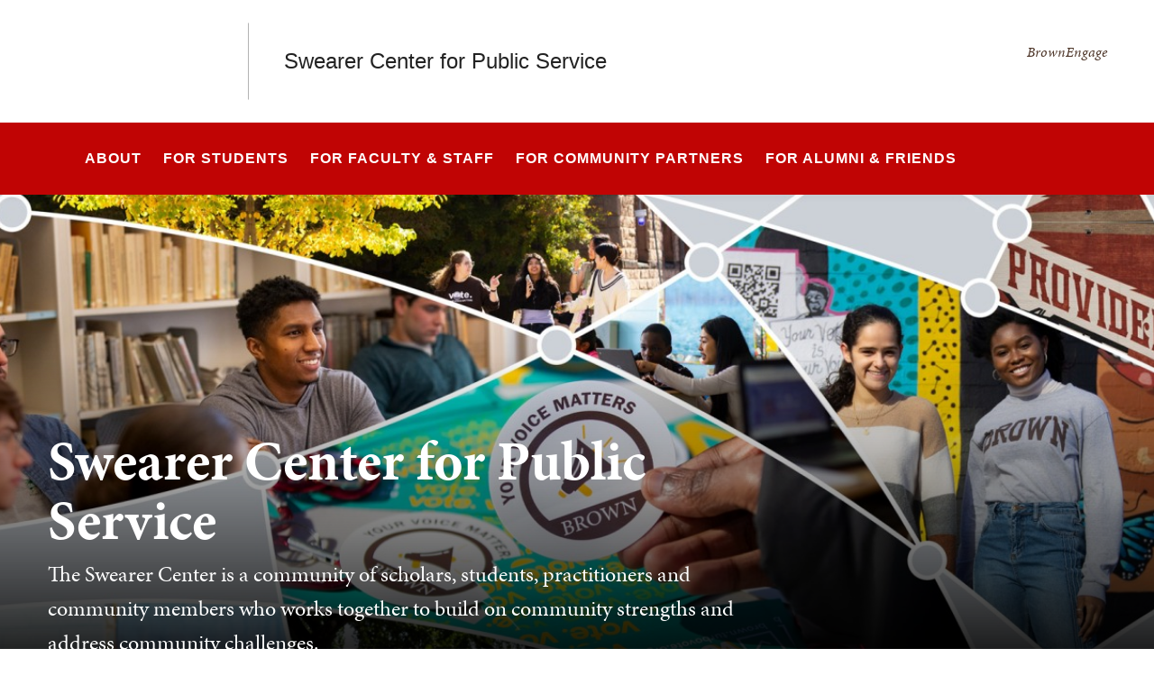

--- FILE ---
content_type: text/html; charset=UTF-8
request_url: https://swearer.brown.edu/
body_size: 13598
content:
<!DOCTYPE html>
<html lang="en" dir="ltr" prefix="og: https://ogp.me/ns#" class="no-js" itemscope="" itemtype="http://schema.org/WebPage">
  <head>
    <!-- Google Tag Manager -->
    <script>(function(w,d,s,l,i){w[l]=w[l]||[];w[l].push({'gtm.start':new Date().getTime(),event:'gtm.js'});var f=d.getElementsByTagName(s)[0],j=d.createElement(s),dl=l!='dataLayer'?'&l='+l:'';j.async=true;j.src='https://www.googletagmanager.com/gtm.js?id='+i+dl;f.parentNode.insertBefore(j,f);})(window,document,'script','dataLayer','GTM-KX5NV9');</script>
    <!-- End Google Tag Manager -->
    <meta charset="utf-8" />
<meta name="description" content="The Swearer Center is a community of scholars, students, practitioners and community members who works together to build on community strengths and address community challenges." />
<link rel="shortlink" href="https://swearer.brown.edu/" />
<link rel="canonical" href="https://swearer.brown.edu/" />
<meta property="og:title" content="Swearer Center for Public Service | Brown University" />
<meta property="og:description" content="The Swearer Center is a community of scholars, students, practitioners and community members who works together to build on community strengths and address community challenges." />
<meta property="og:image:url" content="https://swearer.brown.edu/sites/default/files/styles/wide_xlrg/public/images/Swearer-Banner_Minimal-ed.jpg?h=d5af0e3b&amp;itok=MOnMijH8" />
<meta name="twitter:card" content="summary_large_image" />
<meta name="twitter:description" content="The Swearer Center is a community of scholars, students, practitioners and community members who works together to build on community strengths and address community challenges." />
<meta name="twitter:title" content="Swearer Center for Public Service | Brown University" />
<meta name="twitter:image" content="https://swearer.brown.edu/sites/default/files/styles/wide_xlrg/public/images/Swearer-Banner_Minimal-ed.jpg?h=d5af0e3b&amp;itok=MOnMijH8" />
<meta name="MobileOptimized" content="width" />
<meta name="HandheldFriendly" content="true" />
<meta name="viewport" content="width=device-width, initial-scale=1.0" />
<meta name="mobile-web-app-capable" content="yes" />
<meta name="apple-mobile-web-app-capable" content="yes" />

    <title>Swearer Center for Public Service | Brown University</title>
    
<link rel="apple-touch-icon" sizes="180x180" href="/themes/custom/brown/static/apple-touch-icon.png">
<link rel="icon" type="image/png" sizes="32x32" href="/themes/custom/brown/static/favicon-32x32.png">
<link rel="icon" type="image/png" sizes="16x16" href="/themes/custom/brown/static/favicon-16x16.png">
<link rel="manifest" href="/themes/custom/brown/static/site.webmanifest">
<link rel="mask-icon" href="/themes/custom/brown/static/safari-pinned-tab.svg" color="#5bbad5">
<meta name="msapplication-TileColor" content="#da532c">
<meta name="theme-color" content="#ffffff">
    <link rel="stylesheet" media="all" href="/sites/default/files/css/css_4Wcpt5QNOE79LKQBtqRaQG5KXFRKr7QaP7QagwXezS4.css?delta=0&amp;language=en&amp;theme=brown_site&amp;include=eJxFyFEKACEIBcALRZ7pSVILVqLJsrffz-Zz2Pe7qOtmaDE4usNGUPM0aL1Tc1myPjGklfjiyCRGyA9LtBmY" />
<link rel="stylesheet" media="all" href="/sites/default/files/css/css_bx72pDQqBFW8NjpawdPKvQ4ZDzjyTRtlNgtF9a-J29Y.css?delta=1&amp;language=en&amp;theme=brown_site&amp;include=eJxFyFEKACEIBcALRZ7pSVILVqLJsrffz-Zz2Pe7qOtmaDE4usNGUPM0aL1Tc1myPjGklfjiyCRGyA9LtBmY" />

    
    <link rel="stylesheet" href="/themes/custom/brown/static/css/fonts.css" onload="document.body.className+=' fonts_loaded';">
    <link rel="stylesheet" href="https://use.typekit.net/lok3dnd.css">

  </head>
  <body class="preload fs-grid page_layout_default page_theme_default page_theme_overflow path-frontpage page-node-type-basic-page">
    <!-- Google Tag Manager (noscript) -->
    <noscript><iframe src="https://www.googletagmanager.com/ns.html?id=GTM-KX5NV9" height="0" width="0" style="display:none;visibility:hidden"></iframe></noscript>
    <!-- End Google Tag Manager (noscript) -->
    
      <div class="dialog-off-canvas-main-canvas" data-off-canvas-main-canvas>
    
          
    
    
    
    
    
    
    
    



<div class="page_wrapper">
  <header class="header" id="header" itemscope itemtype="http://schema.org/WPHeader" >
    
    <a class="skip_link" id="skip_to_content" href="#page_main_content">Skip to Main Content</a>
            <div class="header_ribbon">
      <div class="fs-row">
        <div class="fs-cell">
          <div class="header_ribbon_inner">
                          


<div class="logo logo_header logo_icon" itemscope itemtype="http://schema.org/Organization">
  <a class="logo_link" itemprop="url" href="https://www.brown.edu/">
    <span class="logo_link_label">Brown University</span>
        <span class="logo_link_icon"><svg class="icon icon_logo">
  <use xlink:href="/themes/custom/brown/static/images/logo.svg#logo"></use>
</svg>
</span>
      </a>
  <meta content="https://swearer.brown.edu/themes/custom/brown/static/images/logo.png" itemprop="logo">                   <h1 class="logo_label" style="color: #222;">
          <a class="logo_label_link" href="/">Swearer Center for Public Service</a>
        </h1>
        </div>
                        <div class="header_group_aside">
                                

<nav class="secondary_nav secondary_nav_lg" aria-label="Secondary Navigation" itemscope itemtype="http://schema.org/SiteNavigationElement">
  <div class="secondary_nav_header">
    <h2 class="secondary_nav_title">Secondary Navigation Navigation</h2>
  </div>
  <ul class="secondary_nav_list" aria-label="Secondary Navigation Navigation">
        <li class="secondary_nav_item ">
            <a class="secondary_nav_link " href="https://brownengage.brown.edu" itemprop="url">
        <span class="secondary_nav_link_label" itemprop="name">BrownEngage</span>
      </a>
          </li>
      </ul>

</nav>



              
              <div class="header_group">
                                
<div class="header_tools header_tools_default">
  
  
<a class="js-swap js-flyout-search-handle handle flyout_search_handle" href="#flyout_search" data-swap-target=".flyout_search" data-swap-linked="flyout_search">
    <span class="handle_icon handle_icon_default flyout_search_handle_icon flyout_search_handle_icon_default" aria-hidden="true"><svg class="icon icon_search">
  <use xlink:href="/themes/custom/brown/static/images/icons.svg#search"></use>
</svg>
</span>
    <span class="handle_icon handle_icon_action flyout_search_handle_icon flyout_search_handle_icon_action" aria-hidden="true"><svg class="icon icon_close">
  <use xlink:href="/themes/custom/brown/static/images/icons.svg#close"></use>
</svg>
</span>
  <span class="handle_label flyout_search_handle_label">Search</span>
</a>

    
<a class="js-swap js-menu-handle  menu_handle menu_handle_primary" href="#menu" data-swap-target=".menu" data-swap-linked="menu">
    <span class=" menu_handle_icon menu_handle_icon_default menu_handle_icon_primary" aria-hidden="true"><svg class="icon icon_menu">
  <use xlink:href="/themes/custom/brown/static/images/icons.svg#menu"></use>
</svg>
</span>
    <span class=" menu_handle_icon menu_handle_icon_action menu_handle_icon_primary" aria-hidden="true"><svg class="icon icon_close">
  <use xlink:href="/themes/custom/brown/static/images/icons.svg#close"></use>
</svg>
</span>
  <span class=" menu_handle_label menu_handle_label_primary">Menu</span>
</a>
  </div>
                              </div>
            </div>
          </div>
        </div>
      </div>
    </div>
        <div class="header_overflow" style="background: #C00404;">
      <div class="fs-row">
        <div class="fs-cell">
          <div class="header_overflow_inner">
                

<nav class="js-main-nav js-main-nav-lg main_nav main_nav_lg" aria-label="Site Navigation" itemscope itemtype="http://schema.org/SiteNavigationElement">
  <div class="main_nav_header">
    <h2 class="main_nav_title">Site Navigation</h2>
  </div>
  <ul class="main_nav_list" aria-label="Site Navigation">
            <li class="js-main-nav-item-1 home main_nav_item">
      <div class="main_nav_item_wrapper">
        <a class="main_nav_link" href="/home" itemprop="url" aria-current="page">
          <span class="main_nav_link_label" itemprop="name">Home</span>
        </a>
              </div>
          </li>
                <li class="js-main-nav-item-2  main_nav_item">
      <div class="main_nav_item_wrapper">
        <a class="main_nav_link" href="/about" itemprop="url" aria-haspopup="true" aria-current="page">
          <span class="main_nav_link_label" itemprop="name">About</span>
        </a>
                <button class="js-swap js-main-nav-toggle main_nav_toggle" data-swap-target=".js-main-nav-item-2" data-swap-group="main_nav" aria-label=" Submenu">
          <span class="main_nav_toggle_icon"><svg class="icon icon_chevron_down">
  <use xlink:href="/themes/custom/brown/static/images/icons.svg#chevron_down"></use>
</svg>
</span>
        </button>
              </div>
            <div class="js-main-nav-children main_nav_children">
        <ul class="main_nav_children_list" aria-label="submenu">
                    <li class="main_nav_child_item">
            <a class="main_nav_child_link" href="/about/people?filters=staff" itemprop="url">
              <span class="main_nav_child_link_label" itemprop="name">People</span>
            </a>
          </li>
                    <li class="main_nav_child_item">
            <a class="main_nav_child_link" href="/about/mission-values" itemprop="url">
              <span class="main_nav_child_link_label" itemprop="name">Mission, Values, Commitments</span>
            </a>
          </li>
                    <li class="main_nav_child_item">
            <a class="main_nav_child_link" href="/about/strategic-plan-and-assessment" itemprop="url">
              <span class="main_nav_child_link_label" itemprop="name">Strategic Plan &amp; Assessment</span>
            </a>
          </li>
                    <li class="main_nav_child_item">
            <a class="main_nav_child_link" href="/about/learning-priorities" itemprop="url">
              <span class="main_nav_child_link_label" itemprop="name">Learning Priorities</span>
            </a>
          </li>
                    <li class="main_nav_child_item">
            <a class="main_nav_child_link" href="/news" itemprop="url">
              <span class="main_nav_child_link_label" itemprop="name">News</span>
            </a>
          </li>
                    <li class="main_nav_child_item">
            <a class="main_nav_child_link" href="/about/employment-opportunities" itemprop="url">
              <span class="main_nav_child_link_label" itemprop="name">Employment Opportunities</span>
            </a>
          </li>
                    <li class="main_nav_child_item">
            <a class="main_nav_child_link" href="/about/follow-us" itemprop="url">
              <span class="main_nav_child_link_label" itemprop="name">Newsletters</span>
            </a>
          </li>
                  </ul>
      </div>
          </li>
                <li class="js-main-nav-item-3  main_nav_item">
      <div class="main_nav_item_wrapper">
        <a class="main_nav_link" href="/students" itemprop="url" aria-haspopup="true" aria-current="page">
          <span class="main_nav_link_label" itemprop="name">For Students</span>
        </a>
                <button class="js-swap js-main-nav-toggle main_nav_toggle" data-swap-target=".js-main-nav-item-3" data-swap-group="main_nav" aria-label=" Submenu">
          <span class="main_nav_toggle_icon"><svg class="icon icon_chevron_down">
  <use xlink:href="/themes/custom/brown/static/images/icons.svg#chevron_down"></use>
</svg>
</span>
        </button>
              </div>
            <div class="js-main-nav-children main_nav_children">
        <ul class="main_nav_children_list" aria-label="submenu">
                    <li class="main_nav_child_item">
            <a class="main_nav_child_link" href="/students/fellowships-programs" itemprop="url">
              <span class="main_nav_child_link_label" itemprop="name">Fellowships &amp; Programs</span>
            </a>
          </li>
                    <li class="main_nav_child_item">
            <a class="main_nav_child_link" href="/students/engaged-scholarship-certificate" itemprop="url">
              <span class="main_nav_child_link_label" itemprop="name">Engaged Scholarship Certificate</span>
            </a>
          </li>
                    <li class="main_nav_child_item">
            <a class="main_nav_child_link" href="/students/community-based-learning-and-research-courses" itemprop="url">
              <span class="main_nav_child_link_label" itemprop="name">Community-Based Learning &amp; Research (CBLR) Courses</span>
            </a>
          </li>
                    <li class="main_nav_child_item">
            <a class="main_nav_child_link" href="/students/leadership-engagement-opportunities" itemprop="url">
              <span class="main_nav_child_link_label" itemprop="name">Leadership &amp; Engagement Opportunities</span>
            </a>
          </li>
                    <li class="main_nav_child_item">
            <a class="main_nav_child_link" href="/students/graduate" itemprop="url">
              <span class="main_nav_child_link_label" itemprop="name">Graduate Students</span>
            </a>
          </li>
                    <li class="main_nav_child_item">
            <a class="main_nav_child_link" href="/students/swearer-center-workshops" itemprop="url">
              <span class="main_nav_child_link_label" itemprop="name">Swearer Center Workshops</span>
            </a>
          </li>
                    <li class="main_nav_child_item">
            <a class="main_nav_child_link" href="/students/preparing-your-placement" itemprop="url">
              <span class="main_nav_child_link_label" itemprop="name">Background &amp; Clearance Checks</span>
            </a>
          </li>
                    <li class="main_nav_child_item">
            <a class="main_nav_child_link" href="/students/student-awards" itemprop="url">
              <span class="main_nav_child_link_label" itemprop="name">Student Awards</span>
            </a>
          </li>
                    <li class="main_nav_child_item">
            <a class="main_nav_child_link" href="/students/upcoming-student-opportunities" itemprop="url">
              <span class="main_nav_child_link_label" itemprop="name">Upcoming Swearer Opportunities</span>
            </a>
          </li>
                  </ul>
      </div>
          </li>
                <li class="js-main-nav-item-4  main_nav_item">
      <div class="main_nav_item_wrapper">
        <a class="main_nav_link" href="/faculty-staff" itemprop="url" aria-haspopup="true" aria-current="page">
          <span class="main_nav_link_label" itemprop="name">For Faculty &amp; Staff</span>
        </a>
                <button class="js-swap js-main-nav-toggle main_nav_toggle" data-swap-target=".js-main-nav-item-4" data-swap-group="main_nav" aria-label=" Submenu">
          <span class="main_nav_toggle_icon"><svg class="icon icon_chevron_down">
  <use xlink:href="/themes/custom/brown/static/images/icons.svg#chevron_down"></use>
</svg>
</span>
        </button>
              </div>
            <div class="js-main-nav-children main_nav_children">
        <ul class="main_nav_children_list" aria-label="submenu">
                    <li class="main_nav_child_item">
            <a class="main_nav_child_link" href="/faculty-staff/data-and-evaluation-partnerships" itemprop="url">
              <span class="main_nav_child_link_label" itemprop="name">Data &amp; Evaluation Partnerships</span>
            </a>
          </li>
                    <li class="main_nav_child_item">
            <a class="main_nav_child_link" href="/faculty-staff/howard-r-swearer-engaged-faculty-awards" itemprop="url">
              <span class="main_nav_child_link_label" itemprop="name">Engaged Faculty Awards</span>
            </a>
          </li>
                    <li class="main_nav_child_item">
            <a class="main_nav_child_link" href="/faculty-staff/engaged-research" itemprop="url">
              <span class="main_nav_child_link_label" itemprop="name">Engaged Research</span>
            </a>
          </li>
                    <li class="main_nav_child_item">
            <a class="main_nav_child_link" href="/faculty-staff/engaged-teaching" itemprop="url">
              <span class="main_nav_child_link_label" itemprop="name">Engaged Teaching</span>
            </a>
          </li>
                    <li class="main_nav_child_item">
            <a class="main_nav_child_link" href="/faculty-staff/research-public-impact" itemprop="url">
              <span class="main_nav_child_link_label" itemprop="name">Research &amp; Public Impact</span>
            </a>
          </li>
                    <li class="main_nav_child_item">
            <a class="main_nav_child_link" href="/faculty-staff/resources-opportunities" itemprop="url">
              <span class="main_nav_child_link_label" itemprop="name">Resources &amp; Opportunities</span>
            </a>
          </li>
                  </ul>
      </div>
          </li>
                <li class="js-main-nav-item-5  main_nav_item">
      <div class="main_nav_item_wrapper">
        <a class="main_nav_link" href="/community-partners" itemprop="url" aria-haspopup="true" aria-current="page">
          <span class="main_nav_link_label" itemprop="name">For Community Partners</span>
        </a>
                <button class="js-swap js-main-nav-toggle main_nav_toggle" data-swap-target=".js-main-nav-item-5" data-swap-group="main_nav" aria-label=" Submenu">
          <span class="main_nav_toggle_icon"><svg class="icon icon_chevron_down">
  <use xlink:href="/themes/custom/brown/static/images/icons.svg#chevron_down"></use>
</svg>
</span>
        </button>
              </div>
            <div class="js-main-nav-children main_nav_children">
        <ul class="main_nav_children_list" aria-label="submenu">
                    <li class="main_nav_child_item">
            <a class="main_nav_child_link" href="/community-partners/submit-inquiry" itemprop="url">
              <span class="main_nav_child_link_label" itemprop="name">Submit an Inquiry</span>
            </a>
          </li>
                    <li class="main_nav_child_item">
            <a class="main_nav_child_link" href="/community-partners/partnership-pathways" itemprop="url">
              <span class="main_nav_child_link_label" itemprop="name">Partnership Pathways</span>
            </a>
          </li>
                    <li class="main_nav_child_item">
            <a class="main_nav_child_link" href="/community-partners/partner-resources" itemprop="url">
              <span class="main_nav_child_link_label" itemprop="name">Partner Resources</span>
            </a>
          </li>
                    <li class="main_nav_child_item">
            <a class="main_nav_child_link" href="/community-partners/brownengage" itemprop="url">
              <span class="main_nav_child_link_label" itemprop="name">BrownEngage</span>
            </a>
          </li>
                    <li class="main_nav_child_item">
            <a class="main_nav_child_link" href="/community-partners/community-advisory-board-awards" itemprop="url">
              <span class="main_nav_child_link_label" itemprop="name">Community Advisory Board Awards</span>
            </a>
          </li>
                  </ul>
      </div>
          </li>
                <li class="js-main-nav-item-6  main_nav_item">
      <div class="main_nav_item_wrapper">
        <a class="main_nav_link" href="/alumni-and-friends" itemprop="url">
          <span class="main_nav_link_label" itemprop="name">For Alumni &amp; Friends</span>
        </a>
              </div>
          </li>
          </ul>
</nav>




            
<div class="header_tools header_tools_alternate">
  
  
<a class="js-swap js-flyout-search-handle handle flyout_search_handle" href="#flyout_search" data-swap-target=".flyout_search" data-swap-linked="flyout_search">
    <span class="handle_icon handle_icon_default flyout_search_handle_icon flyout_search_handle_icon_default" aria-hidden="true"><svg class="icon icon_search">
  <use xlink:href="/themes/custom/brown/static/images/icons.svg#search"></use>
</svg>
</span>
    <span class="handle_icon handle_icon_action flyout_search_handle_icon flyout_search_handle_icon_action" aria-hidden="true"><svg class="icon icon_close">
  <use xlink:href="/themes/custom/brown/static/images/icons.svg#close"></use>
</svg>
</span>
  <span class="handle_label flyout_search_handle_label">Search</span>
</a>

  </div>
          </div>
        </div>
      </div>
    </div>
      </header>
  <main class="page_inner ">
        <div class="page_unit_title"  style="background: #C00404;">
      <div class="fs-row">
        <div class="fs-cell">
                      <div class="page_unit_title_label">Swearer Center for Public Service</div>
          
        </div>
      </div>
    </div>
          
                  <div class="js-cover  page_header page_header_media page_header_medium">
                           
    
    
    







<div class="js-background photo_img_med page_header_medium_background" data-background-options='{"source": {
"500px": "/sites/default/files/styles/ultrawide_med/public/images/Swearer-Banner_Minimal-ed.jpg?h=1490e72e&amp;itok=tjLzEKPK", "740px": "/sites/default/files/styles/medium_med/public/images/Swearer-Banner_Minimal-ed.jpg?h=c409e3e7&amp;itok=NaAGJLFJ", "980px": "/sites/default/files/styles/medium_lrg/public/images/Swearer-Banner_Minimal-ed.jpg?h=c409e3e7&amp;itok=pXGj3O28", "1220px": "/sites/default/files/styles/medium_xlrg/public/images/Swearer-Banner_Minimal-ed.jpg?h=c409e3e7&amp;itok=GcKWzL09"}, "lazy": true, "lazyEdge": "100", "alt": ""}'></div>





            
                  
          <div class="js-cover-body page_header_body dynamic_header_no_mobile">
        <div class="fs-row">
          <div class="fs-cell">
            <div class="page_header_inner">
              <div class="page_header_set">
                <div class="page_header_group  ">
                  <h1 class="page_title">Swearer Center for Public Service</h1>
                                    <p class="page_intro">The Swearer Center is a community of scholars, students, practitioners and community members who works together to build on community strengths and address community challenges.</p>
                                  </div>
                              </div>
            </div>
          </div>
        </div>
      </div>
        </div>
        <div class="breadcrumb_wrapper">
      <div class="fs-row">
        <div class="fs-cell">
          
        </div>
      </div>
    </div>
          
  <div class="page_content">
                              <div class="fs-row">
                                        <div class="fs-cell fs-lg-10 fs-all-justify-center" id="page_main_content" itemprop="mainContentOfPage">
        
            <div data-drupal-messages-fallback class="hidden"></div>



                                            <div class="dynamic_placement_inpage dynamic_header_mobile">
                            <div class="typography">
                  <h1>Swearer Center for Public Service</h1>
                                        <p class="page_intro">The Swearer Center is a community of scholars, students, practitioners and community members who works together to build on community strengths and address community challenges.</p>
                                    </div>
            </div>
                      
          
          
          <div class="wysiwyg_block">
            <div class="wysiwyg_block_inner">
              <div class="typography">
                  <div id="block-brown-site-content">
  
    
      <article class="node--type-basic-page">

  
    

  
  <div>
    
  </div>

</article>

  </div>


              </div>
            </div>
          </div>

          <div class="in_content_callouts">
            
<div class="image_box_rows">
    
<div class="component_item image_box_row_item">
  <article class="js-component component component_501">
    <div class="component_figure">
      <a class="component_figure_link" href="/students" aria-hidden="true" tabindex="-1">
        <div class="js-background component_card_background" data-background-options='{"source": {
"0px": "/sites/default/files/styles/classic_xsml/public/2024-07/20230711_COMM_weekofmed030.jpg?h=6b55786a&amp;itok=IeuwpR8w", "500px": "/sites/default/files/styles/classic_sml/public/2024-07/20230711_COMM_weekofmed030.jpg?h=6b55786a&amp;itok=z6c1n_Cn", "740px": "/sites/default/files/styles/wide_med/public/2024-07/20230711_COMM_weekofmed030.jpg?h=ab94ba44&amp;itok=cK5lTOxD"}, "lazy": true, "lazyEdge": "100", "alt": "Two students learning on a body dummy with an instructor overseeing."}'></div>
      </a>
    </div>
    <div class="component_body">

          <h2 class="component_title">
            <a class="component_title_link" href="/students">  Students as Changemakers
</a>
          </h2>

      <div class="component_details">

          <div class="details_caption">  Through the Swearer Center, students combine their passion for socially just change and community engagement with their academic, career and life goals. Swearer Center programs provide students with community-engaged, cohort-based experiential learning opportunities.
</div>

        <a class="peak_details_simple_link" href="/students">
  <span class="peak_details_simple_link_label">For Students</span>
    <span class="peak_details_simple_link_icon" aria-hidden="true">
          <span class="peak_details_simple_link_icon_default">
        <svg class="icon icon_arrow_right">
          <use xlink:href="/themes/custom/brown/static/images/icons.svg#arrow_right"></use>
        </svg>
      </span>
      <span class="peak_details_simple_link_icon_action">
        <svg class="icon icon_link">
          <use xlink:href="/themes/custom/brown/static/images/icons.svg#link"></use>
        </svg>
      </span>
      </span>
  </a>

      </div>
    </div>
  </article>
</div>

  
<div class="component_item image_box_row_item">
  <article class="js-component component component_502">
    <div class="component_figure">
      <a class="component_figure_link" href="/community-partners" aria-hidden="true" tabindex="-1">
        <div class="js-background component_card_background" data-background-options='{"source": {
"0px": "/sites/default/files/styles/classic_xsml/public/2024-12/CEDEC%20workshop%202.jpeg?itok=q5T7Lr9v", "500px": "/sites/default/files/styles/classic_sml/public/2024-12/CEDEC%20workshop%202.jpeg?itok=UjOFdZoV", "740px": "/sites/default/files/styles/wide_med/public/2024-12/CEDEC%20workshop%202.jpeg?itok=08G4BxHP"}, "lazy": true, "lazyEdge": "100", "alt": "Group of people around tables"}'></div>
      </a>
    </div>
    <div class="component_body">

          <h2 class="component_title">
            <a class="component_title_link" href="/community-partners">  A Hub for Community Engagement
</a>
          </h2>

      <div class="component_details">

          <div class="details_caption">  The Swearer Center cultivates and stewards a wide range of community partnerships to advance the common good.
</div>

        <a class="peak_details_simple_link" href="/community-partners">
  <span class="peak_details_simple_link_label">For Community Partners</span>
    <span class="peak_details_simple_link_icon" aria-hidden="true">
          <span class="peak_details_simple_link_icon_default">
        <svg class="icon icon_arrow_right">
          <use xlink:href="/themes/custom/brown/static/images/icons.svg#arrow_right"></use>
        </svg>
      </span>
      <span class="peak_details_simple_link_icon_action">
        <svg class="icon icon_link">
          <use xlink:href="/themes/custom/brown/static/images/icons.svg#link"></use>
        </svg>
      </span>
      </span>
  </a>

      </div>
    </div>
  </article>
</div>

  
<div class="component_item image_box_row_item">
  <article class="js-component component component_503">
    <div class="component_figure">
      <a class="component_figure_link" href="/faculty-staff" aria-hidden="true" tabindex="-1">
        <div class="js-background component_card_background" data-background-options='{"source": {
"0px": "/sites/default/files/styles/classic_xsml/public/2024-07/20230426COMM_matttlim014.jpg?h=6b55786a&amp;itok=VQefWQpR", "500px": "/sites/default/files/styles/classic_sml/public/2024-07/20230426COMM_matttlim014.jpg?h=6b55786a&amp;itok=SOf_bJMp", "740px": "/sites/default/files/styles/wide_med/public/2024-07/20230426COMM_matttlim014.jpg?h=ab94ba44&amp;itok=1ul-vkWw"}, "lazy": true, "lazyEdge": "100", "alt": "A student raising hand in a classroom setting."}'></div>
      </a>
    </div>
    <div class="component_body">

          <h2 class="component_title">
            <a class="component_title_link" href="/faculty-staff">  Engaged Scholarship
</a>
          </h2>

      <div class="component_details">

          <div class="details_caption">  The Swearer Center works with faculty and staff across Brown seeking to strengthen their community engagement as a means of advancing their goals for student learning, diversity and inclusion, research, or public impact – while also addressing community-identified priorities.
</div>

        <a class="peak_details_simple_link" href="/faculty-staff">
  <span class="peak_details_simple_link_label">For Faculty and Staff</span>
    <span class="peak_details_simple_link_icon" aria-hidden="true">
          <span class="peak_details_simple_link_icon_default">
        <svg class="icon icon_arrow_right">
          <use xlink:href="/themes/custom/brown/static/images/icons.svg#arrow_right"></use>
        </svg>
      </span>
      <span class="peak_details_simple_link_icon_action">
        <svg class="icon icon_link">
          <use xlink:href="/themes/custom/brown/static/images/icons.svg#link"></use>
        </svg>
      </span>
      </span>
  </a>

      </div>
    </div>
  </article>
</div>


</div>
<div  class="livewhale-events"></div>
  <script>
    window.drupalCtx = "{\"id\":\"1727\"}"
  </script>

<script>window.currentUser = {"username":"Anonymous","roles":[]}</script>

<script src=/modules/custom/brown-d8react-integration/apps/livewhale-events.js></script>




    
  
    <div class="component_block columns_3 layout_in_content recent_news">
    <header class="component_header layout_expanded">
      <div class="component_complex_header_inner">
        <span class="component_complex_header_detail">
                  <h2 class="component_header_title">Recent News</h2>
                </span>
              </div>
    </header>

    <div class="component_items" data-carousel-options='{
      "pagination": false,
      "show": {
        "500px": 2,
        "1220px": 3
      }
    }'>

      
<div class="component_item news card">
  <article class="js-component component component_news_389" data-id="news_389" data-type="news">
    <span class="component_peak_background"></span>
    <div class="component_figure">
      <a class="component_figure_link" href="/news/2025-11-17/swearer-center-welcomes-global-community-celebrate-explore-and-advance-brave" aria-hidden="true" tabindex="-1">
                <div class="js-background component_card_background" data-background-options='{"source": {
"0px": "/sites/default/files/styles/classic_xsml/public/2025-11/251115_Laidlaw_Scholars-1632.jpeg?h=44030727&amp;itok=16QZYZEO"}, "lazy": true, "lazyEdge": "100", "alt": "poster of peoples faces with the words, Laidlaw Scholars Conference"}'></div>
              </a>
    </div>
    <div class="component_body">
      <div class="component_content">
        <div class="component_content_group">
                    <span class="component_label news_component_label"></span>
          <h3 class="component_title">
            <a class="component_title_link" href="/news/2025-11-17/swearer-center-welcomes-global-community-celebrate-explore-and-advance-brave">Swearer Center welcomes global community to celebrate and advance brave research and courageous leadership</a>
          </h3>
        </div>
      </div>
      <div class="component_peak_details">
        <div class="component_peak_details_inner">
          <time class="peak_details_date">  <time datetime="2025-11-17T17:00:00Z">November 17, 2025</time>

</time>
          <div class="peak_details_caption"></div>
          <a class="peak_details_simple_link" href="/news/2025-11-17/swearer-center-welcomes-global-community-celebrate-explore-and-advance-brave">
  <span class="peak_details_simple_link_label">Read Article</span>
    <span class="peak_details_simple_link_icon" aria-hidden="true">
          <span class="peak_details_simple_link_icon_default">
        <svg class="icon icon_arrow_right">
          <use xlink:href="/themes/custom/brown/static/images/icons.svg#arrow_right"></use>
        </svg>
      </span>
      <span class="peak_details_simple_link_icon_action">
        <svg class="icon icon_link">
          <use xlink:href="/themes/custom/brown/static/images/icons.svg#link"></use>
        </svg>
      </span>
      </span>
  </a>

        </div>
      </div>
      <div class="component_peak_tools">
  <button class="js-swap component_peak_trigger" data-swap-target=".component_news_389" data-swap-group="peaks" data-swap-linked="component_peak_news_389" title="Open details for Swearer Center welcomes global community to celebrate and advance brave research and courageous leadership" aria-expanded="false">
    <span class="component_peak_trigger_label">Open details for Swearer Center welcomes global community to celebrate and advance brave research and courageous leadership</span>
    <span class="component_peak_trigger_icon component_peak_trigger_icon_default">
      <svg class="icon icon_dots">
        <use xlink:href="/themes/custom/brown/static/images/icons.svg#dots"></use>
      </svg>
    </span>
    <span class="component_peak_trigger_icon component_peak_trigger_icon_action">
      <svg class="icon icon_close">
        <use xlink:href="/themes/custom/brown/static/images/icons.svg#close"></use>
      </svg>
    </span>
  </button>
  </div>

    </div>
  </article>
</div>

<div class="component_item news card">
  <article class="js-component component component_news_374" data-id="news_374" data-type="news">
    <span class="component_peak_background"></span>
    <div class="component_figure">
      <a class="component_figure_link" href="/news/2025-09-10/cblr-ai-resilient-education" aria-hidden="true" tabindex="-1">
                <div class="js-background component_card_background" data-background-options='{"source": {
"0px": "/sites/default/files/styles/classic_xsml/public/2025-09/Screenshot%202025-09-17%20at%201.39.03%E2%80%AFPM.png?h=6bfe8829&amp;itok=WqbkHUXm"}, "lazy": true, "lazyEdge": "100", "alt": "Dawn King speaking"}'></div>
              </a>
    </div>
    <div class="component_body">
      <div class="component_content">
        <div class="component_content_group">
                    <span class="component_label news_component_label"></span>
          <h3 class="component_title">
            <a class="component_title_link" href="/news/2025-09-10/cblr-ai-resilient-education">Community-Based Learning and Research as AI Resilient Higher Education </a>
          </h3>
        </div>
      </div>
      <div class="component_peak_details">
        <div class="component_peak_details_inner">
          <time class="peak_details_date">  <time datetime="2025-09-10T19:18:09Z">September 10, 2025</time>

</time>
          <div class="peak_details_caption"></div>
          <a class="peak_details_simple_link" href="/news/2025-09-10/cblr-ai-resilient-education">
  <span class="peak_details_simple_link_label">Read Article</span>
    <span class="peak_details_simple_link_icon" aria-hidden="true">
          <span class="peak_details_simple_link_icon_default">
        <svg class="icon icon_arrow_right">
          <use xlink:href="/themes/custom/brown/static/images/icons.svg#arrow_right"></use>
        </svg>
      </span>
      <span class="peak_details_simple_link_icon_action">
        <svg class="icon icon_link">
          <use xlink:href="/themes/custom/brown/static/images/icons.svg#link"></use>
        </svg>
      </span>
      </span>
  </a>

        </div>
      </div>
      <div class="component_peak_tools">
  <button class="js-swap component_peak_trigger" data-swap-target=".component_news_374" data-swap-group="peaks" data-swap-linked="component_peak_news_374" title="Open details for Community-Based Learning and Research as AI Resilient Higher Education" aria-expanded="false">
    <span class="component_peak_trigger_label">Open details for Community-Based Learning and Research as AI Resilient Higher Education</span>
    <span class="component_peak_trigger_icon component_peak_trigger_icon_default">
      <svg class="icon icon_dots">
        <use xlink:href="/themes/custom/brown/static/images/icons.svg#dots"></use>
      </svg>
    </span>
    <span class="component_peak_trigger_icon component_peak_trigger_icon_action">
      <svg class="icon icon_close">
        <use xlink:href="/themes/custom/brown/static/images/icons.svg#close"></use>
      </svg>
    </span>
  </button>
  </div>

    </div>
  </article>
</div>

<div class="component_item news card">
  <article class="js-component component component_news_373" data-id="news_373" data-type="news">
    <span class="component_peak_background"></span>
    <div class="component_figure">
      <a class="component_figure_link" href="/news/2025-09-08/statewide-volunteer-platform-integration" aria-hidden="true" tabindex="-1">
                <div class="js-background component_card_background" data-background-options='{"source": {
"0px": "/sites/default/files/styles/classic_xsml/public/2025-09/logos.jpg?h=3b635d63&amp;itok=_yigkiT4"}, "lazy": true, "lazyEdge": "100", "alt": "logos of Swearer and UWRI"}'></div>
              </a>
    </div>
    <div class="component_body">
      <div class="component_content">
        <div class="component_content_group">
                    <span class="component_label news_component_label"></span>
          <h3 class="component_title">
            <a class="component_title_link" href="/news/2025-09-08/statewide-volunteer-platform-integration">Brown University’s Swearer Center and the Alliance for Nonprofit Impact at United Way of Rhode Island Announce Statewide Volunteer Platform Integration</a>
          </h3>
        </div>
      </div>
      <div class="component_peak_details">
        <div class="component_peak_details_inner">
          <time class="peak_details_date">  <time datetime="2025-09-08T13:03:11Z">September 8, 2025</time>

</time>
          <div class="peak_details_caption"></div>
          <a class="peak_details_simple_link" href="/news/2025-09-08/statewide-volunteer-platform-integration">
  <span class="peak_details_simple_link_label">Read Article</span>
    <span class="peak_details_simple_link_icon" aria-hidden="true">
          <span class="peak_details_simple_link_icon_default">
        <svg class="icon icon_arrow_right">
          <use xlink:href="/themes/custom/brown/static/images/icons.svg#arrow_right"></use>
        </svg>
      </span>
      <span class="peak_details_simple_link_icon_action">
        <svg class="icon icon_link">
          <use xlink:href="/themes/custom/brown/static/images/icons.svg#link"></use>
        </svg>
      </span>
      </span>
  </a>

        </div>
      </div>
      <div class="component_peak_tools">
  <button class="js-swap component_peak_trigger" data-swap-target=".component_news_373" data-swap-group="peaks" data-swap-linked="component_peak_news_373" title="Open details for Brown University’s Swearer Center and the Alliance for Nonprofit Impact at United Way of Rhode Island Announce Statewide Volunteer Platform Integration" aria-expanded="false">
    <span class="component_peak_trigger_label">Open details for Brown University’s Swearer Center and the Alliance for Nonprofit Impact at United Way of Rhode Island Announce Statewide Volunteer Platform Integration</span>
    <span class="component_peak_trigger_icon component_peak_trigger_icon_default">
      <svg class="icon icon_dots">
        <use xlink:href="/themes/custom/brown/static/images/icons.svg#dots"></use>
      </svg>
    </span>
    <span class="component_peak_trigger_icon component_peak_trigger_icon_action">
      <svg class="icon icon_close">
        <use xlink:href="/themes/custom/brown/static/images/icons.svg#close"></use>
      </svg>
    </span>
  </button>
  </div>

    </div>
  </article>
</div>

    </div>

  </div>




    
  
    <div class="component_block columns_3 layout_in_content recent_news">
    <header class="component_header layout_expanded">
      <div class="component_complex_header_inner">
        <span class="component_complex_header_detail">
                  <h2 class="component_header_title">Swearer Center&#039;s News from Brown</h2>
                </span>
              </div>
    </header>

    <div class="component_items" data-carousel-options='{
      "pagination": false,
      "show": {
        "500px": 2,
        "1220px": 3
      }
    }'>

      
<div class="component_item news card">
  <article class="js-component component component_import_news_392" data-id="import_news_392" data-type="news">
    <span class="component_peak_background"></span>
    <div class="component_figure">
      <a class="component_figure_link" href="https://www.brown.edu/news/2025-12-03/community-contributions" aria-hidden="true" tabindex="-1">
              <div class="js-background component_card_background" data-background-options='{
          "source": {
            "0px": "https://www.brown.edu/sites/default/files/styles/classic_xsml/public/2025-11/BrainFair042.jpg?h=75ed424a&amp;amp;itok=JEHXE6Mp"
          },
          "lazy": true,
          "lazyEdge": "100",
          "alt": "Young kids play an anatomy game with a Brown researcher to learn more about how blood and oxygen move to the brain"
        }'></div>
              </a>
    </div>
    <div class="component_body">
      <div class="component_content">
        <div class="component_content_group">
                    <span class="component_label news_component_label"> 
    News from Brown
</span>
          <h3 class="component_title">
            <a class="component_title_link" href="https://www.brown.edu/news/2025-12-03/community-contributions">Brown provided $41 million in voluntary payments, community contributions to Providence in FY25</a>
          </h3>
        </div>
      </div>
      <div class="component_peak_details">
        <div class="component_peak_details_inner">
          <time class="peak_details_date">December 3, 2025</time>
          <div class="peak_details_caption">  The University made $11.1 million in direct voluntary payments to the city, and its community contributions for K-12 education, nonprofit organizations and other local priorities were valued at $30.2 million. 
</div>
          <a class="peak_details_simple_link" href="https://www.brown.edu/news/2025-12-03/community-contributions">
  <span class="peak_details_simple_link_label">Read Article</span>
    <span class="peak_details_simple_link_icon" aria-hidden="true">
          <span class="peak_details_simple_link_icon_default">
        <svg class="icon icon_arrow_right">
          <use xlink:href="/themes/custom/brown/static/images/icons.svg#arrow_right"></use>
        </svg>
      </span>
      <span class="peak_details_simple_link_icon_action">
        <svg class="icon icon_link">
          <use xlink:href="/themes/custom/brown/static/images/icons.svg#link"></use>
        </svg>
      </span>
      </span>
  </a>

        </div>
      </div>
      <div class="component_peak_tools">
  <button class="js-swap component_peak_trigger" data-swap-target=".component_import_news_392" data-swap-group="peaks" data-swap-linked="component_peak_import_news_392" title="Open details for Brown provided $41 million in voluntary payments, community contributions to Providence in FY25" aria-expanded="false">
    <span class="component_peak_trigger_label">Open details for Brown provided $41 million in voluntary payments, community contributions to Providence in FY25</span>
    <span class="component_peak_trigger_icon component_peak_trigger_icon_default">
      <svg class="icon icon_dots">
        <use xlink:href="/themes/custom/brown/static/images/icons.svg#dots"></use>
      </svg>
    </span>
    <span class="component_peak_trigger_icon component_peak_trigger_icon_action">
      <svg class="icon icon_close">
        <use xlink:href="/themes/custom/brown/static/images/icons.svg#close"></use>
      </svg>
    </span>
  </button>
  </div>

    </div>
  </article>
</div>

<div class="component_item news card">
  <article class="js-component component component_import_news_390" data-id="import_news_390" data-type="news">
    <span class="component_peak_background"></span>
    <div class="component_figure">
      <a class="component_figure_link" href="https://education.brown.edu/news/2025-12-01/brown-and-united-way-ri" aria-hidden="true" tabindex="-1">
              <div class="js-background component_card_background" data-background-options='{
          "source": {
            "0px": "https://education.brown.edu/sites/default/files/styles/classic_xsml/public/2025-12/Website%20Component%20Size%20%28Photo%20Books%20%28Square%29%29.png?h=b432803a&amp;amp;itok=ZjZFGTeL"
          },
          "lazy": true,
          "lazyEdge": "100",
          "alt": ""
        }'></div>
              </a>
    </div>
    <div class="component_body">
      <div class="component_content">
        <div class="component_content_group">
                    <span class="component_label news_component_label"> 
    News From Education
</span>
          <h3 class="component_title">
            <a class="component_title_link" href="https://education.brown.edu/news/2025-12-01/brown-and-united-way-ri">Beyond the Data: Brown Students Help Evaluate the Providence Equity Fund for United Way of Rhode Island</a>
          </h3>
        </div>
      </div>
      <div class="component_peak_details">
        <div class="component_peak_details_inner">
          <time class="peak_details_date">December 1, 2025</time>
          <div class="peak_details_caption">  EDUC 1015: Reimagining Power: Community-Driven Evaluation and Education examines trust-based philanthropy practices.
</div>
          <a class="peak_details_simple_link" href="https://education.brown.edu/news/2025-12-01/brown-and-united-way-ri">
  <span class="peak_details_simple_link_label">Read Article</span>
    <span class="peak_details_simple_link_icon" aria-hidden="true">
          <span class="peak_details_simple_link_icon_default">
        <svg class="icon icon_arrow_right">
          <use xlink:href="/themes/custom/brown/static/images/icons.svg#arrow_right"></use>
        </svg>
      </span>
      <span class="peak_details_simple_link_icon_action">
        <svg class="icon icon_link">
          <use xlink:href="/themes/custom/brown/static/images/icons.svg#link"></use>
        </svg>
      </span>
      </span>
  </a>

        </div>
      </div>
      <div class="component_peak_tools">
  <button class="js-swap component_peak_trigger" data-swap-target=".component_import_news_390" data-swap-group="peaks" data-swap-linked="component_peak_import_news_390" title="Open details for Beyond the Data: Brown Students Help Evaluate the Providence Equity Fund for United Way of Rhode Island" aria-expanded="false">
    <span class="component_peak_trigger_label">Open details for Beyond the Data: Brown Students Help Evaluate the Providence Equity Fund for United Way of Rhode Island</span>
    <span class="component_peak_trigger_icon component_peak_trigger_icon_default">
      <svg class="icon icon_dots">
        <use xlink:href="/themes/custom/brown/static/images/icons.svg#dots"></use>
      </svg>
    </span>
    <span class="component_peak_trigger_icon component_peak_trigger_icon_action">
      <svg class="icon icon_close">
        <use xlink:href="/themes/custom/brown/static/images/icons.svg#close"></use>
      </svg>
    </span>
  </button>
  </div>

    </div>
  </article>
</div>

<div class="component_item news card">
  <article class="js-component component component_import_news_388" data-id="import_news_388" data-type="news">
    <span class="component_peak_background"></span>
    <div class="component_figure">
      <a class="component_figure_link" href="https://www.brown.edu/news/2025-11-15/rhodes-scholars-ramirez-sanzi-huang" aria-hidden="true" tabindex="-1">
              <div class="js-background component_card_background" data-background-options='{
          "source": {
            "0px": "https://www.brown.edu/sites/default/files/styles/classic_xsml/public/2025-11/OU.jpg?h=1cfe5142&amp;amp;itok=RRTuFH-T"
          },
          "lazy": true,
          "lazyEdge": "100",
          "alt": "Oxford University"
        }'></div>
              </a>
    </div>
    <div class="component_body">
      <div class="component_content">
        <div class="component_content_group">
                    <span class="component_label news_component_label"> 
    News from Brown
</span>
          <h3 class="component_title">
            <a class="component_title_link" href="https://www.brown.edu/news/2025-11-15/rhodes-scholars-ramirez-sanzi-huang">Two Brown University seniors, Class of 2025 graduate named 2026 Rhodes Scholars </a>
          </h3>
        </div>
      </div>
      <div class="component_peak_details">
        <div class="component_peak_details_inner">
          <time class="peak_details_date">November 15, 2025</time>
          <div class="peak_details_caption">  Brown University seniors Keidy Palma Ramirez and Coco Huang and Class of 2025 alumnus Nicholas Sanzi will pursue graduate degrees at Oxford through one of the most prestigious awards for international study.
</div>
          <a class="peak_details_simple_link" href="https://www.brown.edu/news/2025-11-15/rhodes-scholars-ramirez-sanzi-huang">
  <span class="peak_details_simple_link_label">Read Article</span>
    <span class="peak_details_simple_link_icon" aria-hidden="true">
          <span class="peak_details_simple_link_icon_default">
        <svg class="icon icon_arrow_right">
          <use xlink:href="/themes/custom/brown/static/images/icons.svg#arrow_right"></use>
        </svg>
      </span>
      <span class="peak_details_simple_link_icon_action">
        <svg class="icon icon_link">
          <use xlink:href="/themes/custom/brown/static/images/icons.svg#link"></use>
        </svg>
      </span>
      </span>
  </a>

        </div>
      </div>
      <div class="component_peak_tools">
  <button class="js-swap component_peak_trigger" data-swap-target=".component_import_news_388" data-swap-group="peaks" data-swap-linked="component_peak_import_news_388" title="Open details for Two Brown University seniors, Class of 2025 graduate named 2026 Rhodes Scholars" aria-expanded="false">
    <span class="component_peak_trigger_label">Open details for Two Brown University seniors, Class of 2025 graduate named 2026 Rhodes Scholars</span>
    <span class="component_peak_trigger_icon component_peak_trigger_icon_default">
      <svg class="icon icon_dots">
        <use xlink:href="/themes/custom/brown/static/images/icons.svg#dots"></use>
      </svg>
    </span>
    <span class="component_peak_trigger_icon component_peak_trigger_icon_action">
      <svg class="icon icon_close">
        <use xlink:href="/themes/custom/brown/static/images/icons.svg#close"></use>
      </svg>
    </span>
  </button>
  </div>

    </div>
  </article>
</div>

    </div>

  </div>

<div class="section_break">
    <header class="section_break_header">
      <h2 class="section_break_header_title">  Contact Information
</h2>

      </header>
</div>


<div class="wysiwyg_block">
  <div class="wysiwyg_block_inner">
    <div class="typography">
        <div class="ckeditor-col-container clearfix row box bg-gray">
<div class="grid-6 sixcol first-col col-md-6 col-sm-6 col-xs-6 col-lg-6">
<p>Swearer Center | Brown University<br>
2 Stimson Avenue<br>
Box 1974<br>
Providence, RI 02912</p>
</div>

<div class="grid-6 sixcol last-col col-md-6 col-sm-6 col-xs-6 col-lg-6">
<ul>
	<li>Tel: +1 <a href="tel:4018632338">(401) 863-2338</a></li>
	<li>Email: <a href="mailto:swearer_center@brown.edu">swearer_center@brown.edu</a></li>
</ul>
</div>
</div>

<p>&nbsp;</p>
    </div>
  </div>
</div>

<div class="component_block layout_in_content">
  <div class="fs-row">
    <div class="fs-cell social-media-icons">
          <header class="component_header">
        <h2 class="component_header_title">  Follow
</h2>
      </header>
          <div class="component_item">
              <a class="facebook" href="https://www.facebook.com//SwearerCenter" aria-label="facebook" itemprop="url">
          <svg class="icon icon_facebook">
  <use xlink:href="/themes/custom/brown/static/images/icons.svg#facebook"></use>
</svg>

            <span>Facebook</span>
        </a>
                                      <a class="instagram" href="https://instagram.com/swearercenter" aria-label="instagram" itemprop="url">
         <svg class="icon icon_instagram">
  <use xlink:href="/themes/custom/brown/static/images/icons.svg#instagram"></use>
</svg>

            <span>Instagram</span>
        </a>
                          <a class="linkedin" href="https://linkedin.com//company/swearercenter" aria-label="linkedin" itemprop="url">
          <svg class="icon icon_linkedin">
  <use xlink:href="/themes/custom/brown/static/images/icons.svg#linkedin"></use>
</svg>

            <span>Linkedin</span>
        </a>
                        </div>
    </div>
  </div>
</div>

            

            
            
                        
                                  </div>

        </div>
              </div>
          </div>

            <div class="full_width_callouts">
              
        
            </div>
          </div>

  </main>

    <footer class="footer" id="footer" itemscope itemtype="http://schema.org/WPFooter">
    <div class="footer_ribbon">
      <div class="fs-row">
        <div class="fs-cell">
          <div class="footer_ribbon_inner">
            <div class="footer_ribbon_group">
              
              



            
<div class="address" itemscope itemtype="http://schema.org/PostalAddress">
	<span class="address_name" itemprop="name">Brown University</span>
	<div class="address_items">
    		<a class="address_item address_base address_details" href="https://www.google.com/maps/dir/?api=1&amp;destination=Brown%20University%2075%20Waterman%20St.%20Providence%20RI%2002912" target="_blank">
              <span class="address_details_icon"><svg class="icon icon_marker">
  <use xlink:href="/themes/custom/brown/static/images/icons.svg#marker"></use>
</svg>
</span>
			<span class="address_details_info">
				<span class="address_city" itemprop="addressLocality">Providence</span>
				<span class="address_state" itemprop="addressRegion">RI</span>
				<span class="address_zip" itemprop="postalCode">02912</span>
			</span>
		</a>
				<a class="address_item address_phone" itemprop="telephone" href="tel:4018631000">
			<span class="address_details">
				<span class="address_details_icon"><svg class="icon icon_phone">
  <use xlink:href="/themes/custom/brown/static/images/icons.svg#phone"></use>
</svg>
</span>
				<span class="address_details_info">401-863-1000</span>
			</span>
		</a>
		        	</div>
</div>



                              <nav class="quick_nav" aria-label="Quick Navigation" itemscope="" itemtype="http://schema.org/SiteNavigationElement">
  <div class="quick_nav_header">
    <h2 class="quick_nav_title">Quick Navigation</h2>
  </div>
  <ul class="quick_nav_list" aria-label="Quick Navigation">
        <li class="quick_nav_item">
      <a class="quick_nav_link arrow_right" href="https://www.brown.edu/about/visit" itemprop="url">
        <span class="quick_nav_link_label" itemprop="name">Visit Brown</span>
        <span class="quick_nav_link_icon" aria-hidden="true">
          <span class="quick_nav_link_icon_default">
            <svg class="icon icon_arrow_right">
  <use xlink:href="/themes/custom/brown/static/images/icons.svg#arrow_right"></use>
</svg>

          </span>
          <span class="quick_nav_link_icon_action">
            <svg class="icon icon_link">
  <use xlink:href="/themes/custom/brown/static/images/icons.svg#link"></use>
</svg>

          </span>
        </span>
      </a>
    </li>
        <li class="quick_nav_item">
      <a class="quick_nav_link arrow_right" href="https://maps.brown.edu/" itemprop="url">
        <span class="quick_nav_link_label" itemprop="name">Campus Map</span>
        <span class="quick_nav_link_icon" aria-hidden="true">
          <span class="quick_nav_link_icon_default">
            <svg class="icon icon_arrow_right">
  <use xlink:href="/themes/custom/brown/static/images/icons.svg#arrow_right"></use>
</svg>

          </span>
          <span class="quick_nav_link_icon_action">
            <svg class="icon icon_link">
  <use xlink:href="/themes/custom/brown/static/images/icons.svg#link"></use>
</svg>

          </span>
        </span>
      </a>
    </li>
        <li class="quick_nav_item">
      <a class="quick_nav_link arrow_right" href="https://www.brown.edu/a-z" itemprop="url">
        <span class="quick_nav_link_label" itemprop="name">A to Z</span>
        <span class="quick_nav_link_icon" aria-hidden="true">
          <span class="quick_nav_link_icon_default">
            <svg class="icon icon_arrow_right">
  <use xlink:href="/themes/custom/brown/static/images/icons.svg#arrow_right"></use>
</svg>

          </span>
          <span class="quick_nav_link_icon_action">
            <svg class="icon icon_link">
  <use xlink:href="/themes/custom/brown/static/images/icons.svg#link"></use>
</svg>

          </span>
        </span>
      </a>
    </li>
        <li class="quick_nav_item">
      <a class="quick_nav_link arrow_right" href="https://www.brown.edu/about/contact-us" itemprop="url">
        <span class="quick_nav_link_label" itemprop="name">Contact Us</span>
        <span class="quick_nav_link_icon" aria-hidden="true">
          <span class="quick_nav_link_icon_default">
            <svg class="icon icon_arrow_right">
  <use xlink:href="/themes/custom/brown/static/images/icons.svg#arrow_right"></use>
</svg>

          </span>
          <span class="quick_nav_link_icon_action">
            <svg class="icon icon_link">
  <use xlink:href="/themes/custom/brown/static/images/icons.svg#link"></use>
</svg>

          </span>
        </span>
      </a>
    </li>
      </ul>
</nav>
                <nav class="footer_nav" aria-label="Footer Navigation" itemscope="" itemtype="http://schema.org/SiteNavigationElement">
  <div class="footer_nav_header">
    <h2 class="footer_nav_title">Footer Navigation</h2>
  </div>
  <ul class="footer_nav_list" aria-label="Footer Navigation">
        <li class="footer_nav_item">
      <a class="footer_nav_link arrow_right" href="https://www.brown.edu/news" itemprop="url">
        <span class="footer_nav_link_label" itemprop="name">News</span>
        <span class="footer_nav_link_icon" aria-hidden="true">
          <span class="footer_nav_link_icon_default">
            <svg class="icon icon_arrow_right">
  <use xlink:href="/themes/custom/brown/static/images/icons.svg#arrow_right"></use>
</svg>

          </span>
          <span class="footer_nav_link_icon_action">
            <svg class="icon icon_link">
  <use xlink:href="/themes/custom/brown/static/images/icons.svg#link"></use>
</svg>

          </span>
        </span>
      </a>
    </li>
        <li class="footer_nav_item">
      <a class="footer_nav_link arrow_right" href="https://events.brown.edu/" itemprop="url">
        <span class="footer_nav_link_label" itemprop="name">Events</span>
        <span class="footer_nav_link_icon" aria-hidden="true">
          <span class="footer_nav_link_icon_default">
            <svg class="icon icon_arrow_right">
  <use xlink:href="/themes/custom/brown/static/images/icons.svg#arrow_right"></use>
</svg>

          </span>
          <span class="footer_nav_link_icon_action">
            <svg class="icon icon_link">
  <use xlink:href="/themes/custom/brown/static/images/icons.svg#link"></use>
</svg>

          </span>
        </span>
      </a>
    </li>
        <li class="footer_nav_item">
      <a class="footer_nav_link arrow_right" href="https://publicsafety.brown.edu/" itemprop="url">
        <span class="footer_nav_link_label" itemprop="name">Campus Safety</span>
        <span class="footer_nav_link_icon" aria-hidden="true">
          <span class="footer_nav_link_icon_default">
            <svg class="icon icon_arrow_right">
  <use xlink:href="/themes/custom/brown/static/images/icons.svg#arrow_right"></use>
</svg>

          </span>
          <span class="footer_nav_link_icon_action">
            <svg class="icon icon_link">
  <use xlink:href="/themes/custom/brown/static/images/icons.svg#link"></use>
</svg>

          </span>
        </span>
      </a>
    </li>
        <li class="footer_nav_item">
      <a class="footer_nav_link arrow_right" href="https://www.brown.edu/website-accessibility" itemprop="url">
        <span class="footer_nav_link_label" itemprop="name">Accessibility</span>
        <span class="footer_nav_link_icon" aria-hidden="true">
          <span class="footer_nav_link_icon_default">
            <svg class="icon icon_arrow_right">
  <use xlink:href="/themes/custom/brown/static/images/icons.svg#arrow_right"></use>
</svg>

          </span>
          <span class="footer_nav_link_icon_action">
            <svg class="icon icon_link">
  <use xlink:href="/themes/custom/brown/static/images/icons.svg#link"></use>
</svg>

          </span>
        </span>
      </a>
    </li>
        <li class="footer_nav_item">
      <a class="footer_nav_link arrow_right" href="https://www.brown.edu/careers" itemprop="url">
        <span class="footer_nav_link_label" itemprop="name">Careers at Brown</span>
        <span class="footer_nav_link_icon" aria-hidden="true">
          <span class="footer_nav_link_icon_default">
            <svg class="icon icon_arrow_right">
  <use xlink:href="/themes/custom/brown/static/images/icons.svg#arrow_right"></use>
</svg>

          </span>
          <span class="footer_nav_link_icon_action">
            <svg class="icon icon_link">
  <use xlink:href="/themes/custom/brown/static/images/icons.svg#link"></use>
</svg>

          </span>
        </span>
      </a>
    </li>
      </ul>
</nav>
                            
              

  <a class="footer_give_link" href="https://alumni-friends.brown.edu/giving/">
  <span class="footer_give_link_label">Give To Brown</span>
    <span class="footer_give_link_icon" aria-hidden="true">
          <span class="footer_give_link_icon_default">
        <svg class="icon icon_arrow_right">
          <use xlink:href="/themes/custom/brown/static/images/icons.svg#arrow_right"></use>
        </svg>
      </span>
      <span class="footer_give_link_icon_action">
        <svg class="icon icon_link">
          <use xlink:href="/themes/custom/brown/static/images/icons.svg#link"></use>
        </svg>
      </span>
      </span>
  </a>


            </div>
          </div>
        </div>
      </div>
    </div>
    <div class="footer_sole">
      <div class="fs-row">
        <div class="fs-cell">
          <div class="footer_sole_inner">
            
            <p class="footer_copyright">&copy; Brown University </p>
          </div>
        </div>
      </div>
    </div>

    <div class="js-menu menu" id="menu">
      <div class="menu_header">
                


<div class="logo logo_menu logo_icon" itemscope itemtype="http://schema.org/Organization">
  <a class="logo_link" itemprop="url" href="/">
    <span class="logo_link_label">Brown University</span>
        <span class="logo_link_icon"><svg class="icon icon_logo">
  <use xlink:href="/themes/custom/brown/static/images/logo.svg#logo"></use>
</svg>
</span>
      </a>
  <meta content="https://swearer.brown.edu/themes/custom/brown/static/images/logo.png" itemprop="logo">     </div>

          
<div class="header_tools header_tools_default">
    <div class="handle flyout_for_you_handle">
    <span class="handle_label flyout_for_you_handle_label">For You</span>
    <span class="handle_icon handle_icon_default flyout_for_you_handle_icon flyout_for_you_handle_icon_default" aria-hidden="true"><svg class="icon icon_chevron_down">
  <use xlink:href="/themes/custom/brown/static/images/icons.svg#chevron_down"></use>
</svg>
</span>
    
  </div>
  
  
<a class="js-swap js-flyout-search-handle handle flyout_search_handle" href="#flyout_search" data-swap-target=".flyout_search" data-swap-linked="flyout_search">
    <span class="handle_icon handle_icon_default flyout_search_handle_icon flyout_search_handle_icon_default" aria-hidden="true"><svg class="icon icon_search">
  <use xlink:href="/themes/custom/brown/static/images/icons.svg#search"></use>
</svg>
</span>
    <span class="handle_icon handle_icon_action flyout_search_handle_icon flyout_search_handle_icon_action" aria-hidden="true"><svg class="icon icon_close">
  <use xlink:href="/themes/custom/brown/static/images/icons.svg#close"></use>
</svg>
</span>
  <span class="handle_label flyout_search_handle_label">Search</span>
</a>

    
<a class="js-swap js-menu-handle  menu_handle menu_handle_primary" href="#menu" data-swap-target=".menu" data-swap-linked="menu">
    <span class=" menu_handle_icon menu_handle_icon_default menu_handle_icon_primary" aria-hidden="true"><svg class="icon icon_menu">
  <use xlink:href="/themes/custom/brown/static/images/icons.svg#menu"></use>
</svg>
</span>
    <span class=" menu_handle_icon menu_handle_icon_action menu_handle_icon_primary" aria-hidden="true"><svg class="icon icon_close">
  <use xlink:href="/themes/custom/brown/static/images/icons.svg#close"></use>
</svg>
</span>
  <span class=" menu_handle_label menu_handle_label_primary">Menu</span>
</a>
  </div>
            </div>
      <div class="menu_body">
          
<nav class="js-main-nav js-main-nav-sm main_nav main_nav_sm" aria-label="Mobile Site Navigation" itemscope itemtype="http://schema.org/SiteNavigationElement">
  <div class="main_nav_header">
    <h2 class="main_nav_title">Mobile Site Navigation</h2>
  </div>
  <ul class="main_nav_list" aria-label="Mobile Site Navigation">
    
<nav class="js-main-nav js-main-nav-sm main_nav main_nav_sm" aria-label="Mobile Site Navigation" itemscope itemtype="http://schema.org/SiteNavigationElement">
  <div class="main_nav_header">
    <h2 class="main_nav_title">Mobile Site Navigation</h2>
  </div>
  <ul class="main_nav_list" aria-label="Mobile Site Navigation">
        <li class="js-main-nav-item-1 main_nav_item">
      <div class="main_nav_item_wrapper">
        <a class="main_nav_link" href="/home" itemprop="url" aria-current="page">
          <span class="main_nav_link_label" itemprop="name">Home</span>
        </a>
              </div>
          </li>
        <li class="js-main-nav-item-2 main_nav_item">
      <div class="main_nav_item_wrapper">
        <a class="main_nav_link" href="/about" itemprop="url" aria-haspopup="true" aria-current="page">
          <span class="main_nav_link_label" itemprop="name">About</span>
        </a>
                <button class="js-swap js-main-nav-toggle main_nav_toggle" data-swap-target=".js-main-nav-item-2" data-swap-group="main_nav" aria-label=" Submenu">
          <span class="main_nav_toggle_icon"><svg class="icon icon_chevron_down">
  <use xlink:href="/themes/custom/brown/static/images/icons.svg#chevron_down"></use>
</svg>
</span>
        </button>
              </div>
            <div class="js-main-nav-children main_nav_children">
        <ul class="main_nav_children_list" aria-label="submenu">
                    <li class="main_nav_child_item">
            <a class="main_nav_child_link" href="/about/people?filters=staff" itemprop="url">
              <span class="main_nav_child_link_label" itemprop="name">People</span>
            </a>
          </li>
                    <li class="main_nav_child_item">
            <a class="main_nav_child_link" href="/about/mission-values" itemprop="url">
              <span class="main_nav_child_link_label" itemprop="name">Mission, Values, Commitments</span>
            </a>
          </li>
                    <li class="main_nav_child_item">
            <a class="main_nav_child_link" href="/about/strategic-plan-and-assessment" itemprop="url">
              <span class="main_nav_child_link_label" itemprop="name">Strategic Plan &amp; Assessment</span>
            </a>
          </li>
                    <li class="main_nav_child_item">
            <a class="main_nav_child_link" href="/about/learning-priorities" itemprop="url">
              <span class="main_nav_child_link_label" itemprop="name">Learning Priorities</span>
            </a>
          </li>
                    <li class="main_nav_child_item">
            <a class="main_nav_child_link" href="/news" itemprop="url">
              <span class="main_nav_child_link_label" itemprop="name">News</span>
            </a>
          </li>
                    <li class="main_nav_child_item">
            <a class="main_nav_child_link" href="/about/employment-opportunities" itemprop="url">
              <span class="main_nav_child_link_label" itemprop="name">Employment Opportunities</span>
            </a>
          </li>
                    <li class="main_nav_child_item">
            <a class="main_nav_child_link" href="/about/follow-us" itemprop="url">
              <span class="main_nav_child_link_label" itemprop="name">Newsletters</span>
            </a>
          </li>
                  </ul>
      </div>
          </li>
        <li class="js-main-nav-item-3 main_nav_item">
      <div class="main_nav_item_wrapper">
        <a class="main_nav_link" href="/students" itemprop="url" aria-haspopup="true" aria-current="page">
          <span class="main_nav_link_label" itemprop="name">For Students</span>
        </a>
                <button class="js-swap js-main-nav-toggle main_nav_toggle" data-swap-target=".js-main-nav-item-3" data-swap-group="main_nav" aria-label=" Submenu">
          <span class="main_nav_toggle_icon"><svg class="icon icon_chevron_down">
  <use xlink:href="/themes/custom/brown/static/images/icons.svg#chevron_down"></use>
</svg>
</span>
        </button>
              </div>
            <div class="js-main-nav-children main_nav_children">
        <ul class="main_nav_children_list" aria-label="submenu">
                    <li class="main_nav_child_item">
            <a class="main_nav_child_link" href="/students/fellowships-programs" itemprop="url">
              <span class="main_nav_child_link_label" itemprop="name">Fellowships &amp; Programs</span>
            </a>
          </li>
                    <li class="main_nav_child_item">
            <a class="main_nav_child_link" href="/students/engaged-scholarship-certificate" itemprop="url">
              <span class="main_nav_child_link_label" itemprop="name">Engaged Scholarship Certificate</span>
            </a>
          </li>
                    <li class="main_nav_child_item">
            <a class="main_nav_child_link" href="/students/community-based-learning-and-research-courses" itemprop="url">
              <span class="main_nav_child_link_label" itemprop="name">Community-Based Learning &amp; Research (CBLR) Courses</span>
            </a>
          </li>
                    <li class="main_nav_child_item">
            <a class="main_nav_child_link" href="/students/leadership-engagement-opportunities" itemprop="url">
              <span class="main_nav_child_link_label" itemprop="name">Leadership &amp; Engagement Opportunities</span>
            </a>
          </li>
                    <li class="main_nav_child_item">
            <a class="main_nav_child_link" href="/students/graduate" itemprop="url">
              <span class="main_nav_child_link_label" itemprop="name">Graduate Students</span>
            </a>
          </li>
                    <li class="main_nav_child_item">
            <a class="main_nav_child_link" href="/students/swearer-center-workshops" itemprop="url">
              <span class="main_nav_child_link_label" itemprop="name">Swearer Center Workshops</span>
            </a>
          </li>
                    <li class="main_nav_child_item">
            <a class="main_nav_child_link" href="/students/preparing-your-placement" itemprop="url">
              <span class="main_nav_child_link_label" itemprop="name">Background &amp; Clearance Checks</span>
            </a>
          </li>
                    <li class="main_nav_child_item">
            <a class="main_nav_child_link" href="/students/student-awards" itemprop="url">
              <span class="main_nav_child_link_label" itemprop="name">Student Awards</span>
            </a>
          </li>
                    <li class="main_nav_child_item">
            <a class="main_nav_child_link" href="/students/upcoming-student-opportunities" itemprop="url">
              <span class="main_nav_child_link_label" itemprop="name">Upcoming Swearer Opportunities</span>
            </a>
          </li>
                  </ul>
      </div>
          </li>
        <li class="js-main-nav-item-4 main_nav_item">
      <div class="main_nav_item_wrapper">
        <a class="main_nav_link" href="/faculty-staff" itemprop="url" aria-haspopup="true" aria-current="page">
          <span class="main_nav_link_label" itemprop="name">For Faculty &amp; Staff</span>
        </a>
                <button class="js-swap js-main-nav-toggle main_nav_toggle" data-swap-target=".js-main-nav-item-4" data-swap-group="main_nav" aria-label=" Submenu">
          <span class="main_nav_toggle_icon"><svg class="icon icon_chevron_down">
  <use xlink:href="/themes/custom/brown/static/images/icons.svg#chevron_down"></use>
</svg>
</span>
        </button>
              </div>
            <div class="js-main-nav-children main_nav_children">
        <ul class="main_nav_children_list" aria-label="submenu">
                    <li class="main_nav_child_item">
            <a class="main_nav_child_link" href="/faculty-staff/data-and-evaluation-partnerships" itemprop="url">
              <span class="main_nav_child_link_label" itemprop="name">Data &amp; Evaluation Partnerships</span>
            </a>
          </li>
                    <li class="main_nav_child_item">
            <a class="main_nav_child_link" href="/faculty-staff/howard-r-swearer-engaged-faculty-awards" itemprop="url">
              <span class="main_nav_child_link_label" itemprop="name">Engaged Faculty Awards</span>
            </a>
          </li>
                    <li class="main_nav_child_item">
            <a class="main_nav_child_link" href="/faculty-staff/engaged-research" itemprop="url">
              <span class="main_nav_child_link_label" itemprop="name">Engaged Research</span>
            </a>
          </li>
                    <li class="main_nav_child_item">
            <a class="main_nav_child_link" href="/faculty-staff/engaged-teaching" itemprop="url">
              <span class="main_nav_child_link_label" itemprop="name">Engaged Teaching</span>
            </a>
          </li>
                    <li class="main_nav_child_item">
            <a class="main_nav_child_link" href="/faculty-staff/research-public-impact" itemprop="url">
              <span class="main_nav_child_link_label" itemprop="name">Research &amp; Public Impact</span>
            </a>
          </li>
                    <li class="main_nav_child_item">
            <a class="main_nav_child_link" href="/faculty-staff/resources-opportunities" itemprop="url">
              <span class="main_nav_child_link_label" itemprop="name">Resources &amp; Opportunities</span>
            </a>
          </li>
                  </ul>
      </div>
          </li>
        <li class="js-main-nav-item-5 main_nav_item">
      <div class="main_nav_item_wrapper">
        <a class="main_nav_link" href="/community-partners" itemprop="url" aria-haspopup="true" aria-current="page">
          <span class="main_nav_link_label" itemprop="name">For Community Partners</span>
        </a>
                <button class="js-swap js-main-nav-toggle main_nav_toggle" data-swap-target=".js-main-nav-item-5" data-swap-group="main_nav" aria-label=" Submenu">
          <span class="main_nav_toggle_icon"><svg class="icon icon_chevron_down">
  <use xlink:href="/themes/custom/brown/static/images/icons.svg#chevron_down"></use>
</svg>
</span>
        </button>
              </div>
            <div class="js-main-nav-children main_nav_children">
        <ul class="main_nav_children_list" aria-label="submenu">
                    <li class="main_nav_child_item">
            <a class="main_nav_child_link" href="/community-partners/submit-inquiry" itemprop="url">
              <span class="main_nav_child_link_label" itemprop="name">Submit an Inquiry</span>
            </a>
          </li>
                    <li class="main_nav_child_item">
            <a class="main_nav_child_link" href="/community-partners/partnership-pathways" itemprop="url">
              <span class="main_nav_child_link_label" itemprop="name">Partnership Pathways</span>
            </a>
          </li>
                    <li class="main_nav_child_item">
            <a class="main_nav_child_link" href="/community-partners/partner-resources" itemprop="url">
              <span class="main_nav_child_link_label" itemprop="name">Partner Resources</span>
            </a>
          </li>
                    <li class="main_nav_child_item">
            <a class="main_nav_child_link" href="/community-partners/brownengage" itemprop="url">
              <span class="main_nav_child_link_label" itemprop="name">BrownEngage</span>
            </a>
          </li>
                    <li class="main_nav_child_item">
            <a class="main_nav_child_link" href="/community-partners/community-advisory-board-awards" itemprop="url">
              <span class="main_nav_child_link_label" itemprop="name">Community Advisory Board Awards</span>
            </a>
          </li>
                  </ul>
      </div>
          </li>
        <li class="js-main-nav-item-6 main_nav_item">
      <div class="main_nav_item_wrapper">
        <a class="main_nav_link" href="/alumni-and-friends" itemprop="url">
          <span class="main_nav_link_label" itemprop="name">For Alumni &amp; Friends</span>
        </a>
              </div>
          </li>
      </ul>
</nav>

  </ul>
</nav>


                    <nav class="secondary_nav secondary_nav_sm" aria-label="Mobile Secondary Navigation" itemscope itemtype="http://schema.org/SiteNavigationElement">
  <div class="secondary_nav_header">
    <h2 class="secondary_nav_title">Mobile Secondary Navigation Navigation</h2>
  </div>
  <ul class="secondary_nav_list" aria-label="Mobile Secondary Navigation Navigation">
        <li class="secondary_nav_item ">
      <a class="secondary_nav_link " href="https://brownengage.brown.edu" itemprop="url">
        <span class="secondary_nav_link_label" itemprop="name">BrownEngage</span>
      </a>
    </li>
      </ul>
</nav>



      </div>
    </div>

    


  




<div class="flyout flyout_search" id="flyout_search">
      <div class="fs-row">
        <div class="fs-cell">
          <div class="flyout_search_inner">
                          
<div class="site_search_results_switcher">
                  <button class="js-swap site_search_results_switch site_search_results_switch_link" data-swap-target=".flyout_search_field_1" data-swap-options='{"collapse": false}' data-swap-group="flyout_search_fields" data-swap-active="true" aria-label="toggle This Site search">
      <span class="site_search_results_switch_label">This Site</span>
    </button>
                      <a class="site_search_results_switch site_search_results_switch_link" href="https://www.brown.edu/search">
      <span class="site_search_results_switch_label">All of Brown.edu</span>
    </a>
                      <a class="site_search_results_switch site_search_results_switch_link" href="https://www.brown.edu/search/people">
      <span class="site_search_results_switch_label">People</span>
    </a>
      </div>

                        <div class="flyout_search_fields">

              
                            
                                          <form class="flyout_search_field flyout_search_field_1 " action="/search" method="get">
                <input class="flyout_search_input" type="text" name="q" value=""
                   placeholder="Search This Site" aria-label="Search This Site" />
                <button class="flyout_search_link" type="submit">
                  <span class="flyout_search_link_label">Search</span>
                  <span class="flyout_search_link_icon"><svg class="icon icon_arrow_right">
  <use xlink:href="/themes/custom/brown/static/images/icons.svg#arrow_right"></use>
</svg>
</span>
                </button>
              </form>
                              
                            
                            
                            
            </div>

          </div>
        </div>
      </div>
      <a class="js-swap flyout_close_trigger" href="#header" data-swap-target=".flyout_search" data-swap-linked="flyout_search">
        <span class="flyout_close_trigger_icon" aria-hidden="true"><svg class="icon icon_close">
  <use xlink:href="/themes/custom/brown/static/images/icons.svg#close"></use>
</svg>
</span>
        <span class="flyout_close_trigger_label">Close Search</span>
      </a>
    </div>
        <div class="page_component">
      <div class="component_block component_block_page_2 layout_in_content">
        <div class="component_items">
          <div class="component_item page card">
            <article class="js-component component component_page_2" data-id="page_2" data-type="page">
                            <div class="component_body">
                <div class="component_content">
                  <div class="component_content_group">
                                        <h3 class="component_title">
                      <a class="component_title_link" href="https://swearer.brown.edu/home">Swearer Center for Public Service</a>
                    </h3>
                                                          </div>
                </div>
                <div class="component_peak_tools">
  <button class="js-swap component_peak_trigger" data-swap-target=".component_" data-swap-group="peaks" data-swap-linked="component_peak_" title="Open details for Swearer Center for Public Service" aria-expanded="false">
    <span class="component_peak_trigger_label">Open details for Swearer Center for Public Service</span>
    <span class="component_peak_trigger_icon component_peak_trigger_icon_default">
      <svg class="icon icon_dots">
        <use xlink:href="/themes/custom/brown/static/images/icons.svg#dots"></use>
      </svg>
    </span>
    <span class="component_peak_trigger_icon component_peak_trigger_icon_action">
      <svg class="icon icon_close">
        <use xlink:href="/themes/custom/brown/static/images/icons.svg#close"></use>
      </svg>
    </span>
  </button>
    <button class="component_peak_bookmark">
    <span class="component_peak_bookmark_icon">
      <svg class="icon icon_bookmark">
        <use xlink:href="/themes/custom/brown/static/images/icons.svg#bookmark"></use>
      </svg>
    </span>
    <span class="component_peak_bookmark_label">Bookmark this Page</span>
  </button>
  </div>

              </div>
            </article>
          </div>
        </div>
      </div>
    </div>
    
  </footer>
  </div>

  </div>

    
    <script>
      var WWW_ROOT = "/";
      var STATIC_ROOT = "/themes/custom/brown/static/";
    </script>
    <script src="/sites/default/files/js/js_d9XoQdGj_mVDiUJ0uIzKPKoVcboeP5wkTt70_evMnnQ.js?scope=footer&amp;delta=0&amp;language=en&amp;theme=brown_site&amp;include=eJxLKsovz9NPz8lPSswBAB9eBMk"></script>

  </body>
</html>


--- FILE ---
content_type: text/html;charset=UTF-8
request_url: https://events.brown.edu/live/widget/1727
body_size: 524
content:
<div class="lw_home_unit"><div class="lw_events"><header class="lw_header"><h2 class="lw_header_title">          Upcoming Events</h2></header><article class="lw_event" data-id="323612" data-type="event"><header><h3 class="lw_event_title"><a href="https://events.brown.edu/swearer/event/323612-laidlaw-scholars-info-session">Laidlaw Scholars Info Session</a></h3><p class="lw_event_modality">Virtual</p></header><section><p class="lw_event_date">      Thursday, January 15    </p><p class="lw_event_time">      12:00 pm    </p></section></article><article class="lw_event" data-id="323614" data-type="event"><header><h3 class="lw_event_title"><a href="https://events.brown.edu/swearer/event/323614-royce-fellowship-info-session">Royce Fellowship Info Session</a></h3><p class="lw_event_modality">Virtual</p></header><section><p class="lw_event_date">      Friday, January 16    </p><p class="lw_event_time">      12:00 pm    </p></section></article><article class="lw_event" data-id="323613" data-type="event"><header><h3 class="lw_event_title"><a href="https://events.brown.edu/swearer/event/323613-laidlaw-scholars-info-session">Laidlaw Scholars Info Session</a></h3><p class="lw_event_modality">Virtual</p></header><section><p class="lw_event_date">      Thursday, January 29    </p><p class="lw_event_time">      12:00 pm    </p></section></article></div><a href="https://events.brown.edu/swearer/#!view/all" class="btn-single" rel="nofollow">View more events</a></div>